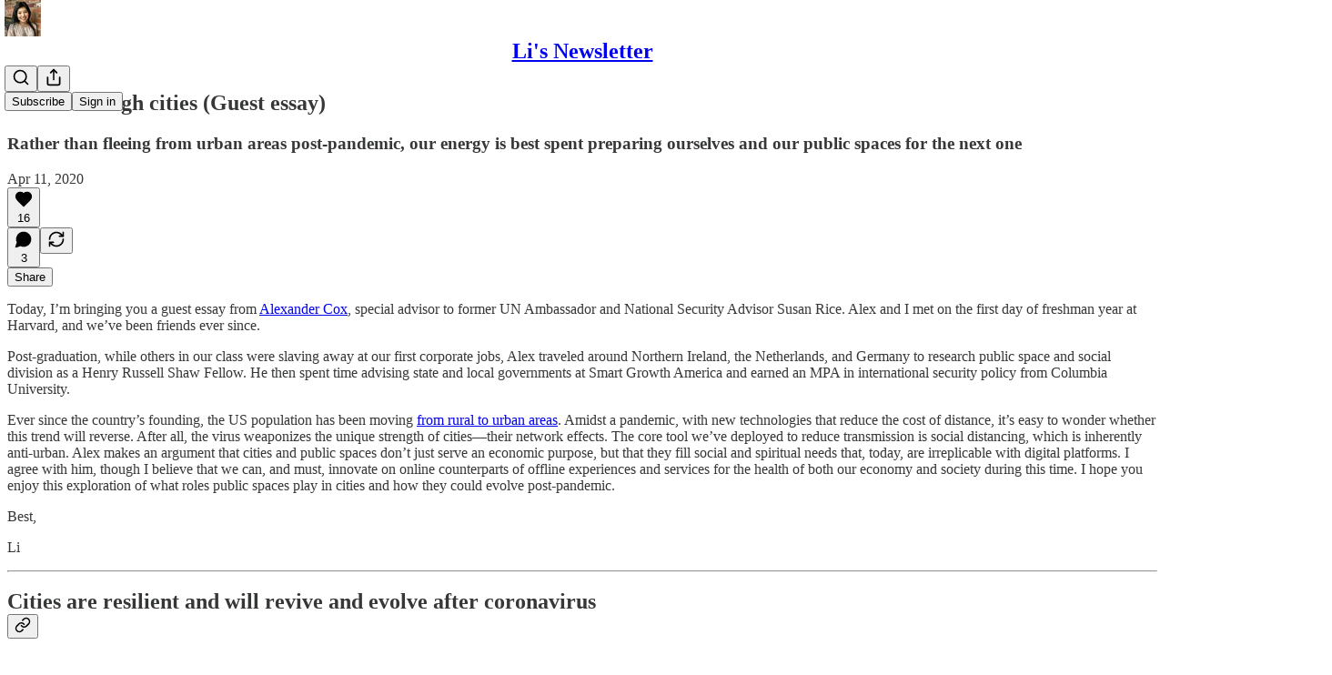

--- FILE ---
content_type: application/javascript
request_url: https://substackcdn.com/bundle/static/js/39367.19d2fe7d.js
body_size: 3153
content:
"use strict";(self.webpackChunksubstack=self.webpackChunksubstack||[]).push([["39367"],{59077:function(t,e,n){n.d(e,{A:()=>r});let r={menu:"menu-sPR2Yu",mobile:"mobile-iU7pHV",floatingContainer:"floatingContainer-SiCBnk"}},76722:function(t,e,n){n.d(e,{A:()=>r});let r={item:"item-Npdq6R",mobile:"mobile-H_2QrZ",disabled:"disabled-gt0N_P",priority_primary:"priority_primary-eIAnBM",priorityPrimary:"priority_primary-eIAnBM",priority_destructive:"priority_destructive-_k3_64",priorityDestructive:"priority_destructive-_k3_64",priority_secondary:"priority_secondary-G7JGFb",prioritySecondary:"priority_secondary-G7JGFb"}},77256:function(t,e,n){n.d(e,{W:()=>w});var r=n(69277),i=n(70408),o=n(4006),a=n(38314),l=n(71619),c=n(81801),s=n(17402),d=n(10238),u=n(6553),p=n(35348),g=n(88206),f=n(29438),m=n(69967),h=n(84014),y=n(7831),v=n(11510),b=n(59077);function w(t){let{trigger:e,children:n,onOpen:r,onClose:i,disabled:a,placement:l="bottom",matchReferenceWidth:s=!1,strategy:d="fixed",disableMobileBottomSheet:u=!1}=t,p=(0,v.Iu)()&&!u;return(0,o.Y)(c.W,{children:t=>{let{open:c,close:g}=t;return(0,o.Y)(D,{strategy:d,trigger:e,children:n,open:c,close:g,onOpen:r,onClose:i,disabled:a,placement:l,matchReferenceWidth:s,disableMobileBottomSheet:u},p?"mobile":"desktop")}})}function D(t){let{trigger:e,children:n,open:w,close:D,disabled:_,onOpen:Y,onClose:x,placement:I,matchReferenceWidth:C,strategy:M,disableMobileBottomSheet:R=!1}=t,k=(0,v.Iu)()&&!R;(0,u._)(k&&w);let P=(0,s.useRef)(null),F=(0,s.useRef)(null),T=(0,y.F)(C),{refs:W,floatingStyles:A,context:B}=(0,a.we)({placement:I,strategy:"fixed",open:w,whileElementsMounted:l.ll,middleware:T}),{isMounted:N,styles:H}=(0,a.DL)(B,{duration:g.vV,initial:t=>{let{side:e}=t;return{opacity:0,transform:k?"translate3d(0, 100%, 0) scale(".concat(g.ph,")"):({top:"translate3d(0, ".concat(g.lW,"px, 0) scale(").concat(g.ph,")"),bottom:"translate3d(0, -".concat(g.lW,"px, 0) scale(").concat(g.ph,")"),left:"translate3d(".concat(g.lW,"px, 0, 0) scale(").concat(g.ph,")"),right:"translate3d(-".concat(g.lW,"px, 0, 0) scale(").concat(g.ph,")")})[e]}},open:{opacity:1,transform:"translate3d(0, 0, 0) scale(1)"},common:t=>{let{side:e}=t;return{transitionProperty:"opacity, transform",transitionDuration:k?"var(--animation-timing-slow)":"var(--animation-timing-fast)",transitionTimingFunction:k?"var(--animation-drawer)":"var(--animation-smooth)",transformOrigin:k?"bottom center":({top:"bottom",bottom:"top",left:"right",right:"left"})[e]}}}),E=(0,p.J)({menuRef:P,overlayRef:F,onClose:D});(0,s.useEffect)(()=>{w?null==Y||Y():null==x||x()},[w]);let L=N?(0,o.Y)(c.W.Items,(0,i._)((0,r._)({className:b.A.floatingContainer,ref:W.setFloating,style:(0,i._)((0,r._)({},A,k&&g.o1),{zIndex:d.eQ}),static:!0},k?E.props:{}),{children:(0,o.FD)(m.$,{ref:P,style:H,children:[k&&(0,o.Y)(h.D,{close:D}),n]})})):null;return(0,o.FD)(o.FK,{children:[(0,o.Y)(c.W.Button,{as:s.Fragment,ref:W.setReference,disabled:_,children:e}),N&&"fixed"===M?(0,o.FD)(a.XF,{id:"menu-portal",children:[k&&(0,o.Y)(f.g,{isMounted:N,context:B,ref:F}),L]}):L]})}},29438:function(t,e,n){n.d(e,{g:()=>u});var r=n(69277),i=n(70408),o=n(4006),a=n(38314),l=n(17402),c=n(89490),s=n(10238),d=n(88206);let u=(0,l.forwardRef)(function(t,e){let{isMounted:n,context:l}=t,{styles:u}=(0,a.DL)(l,{duration:d.vV,initial:{opacity:0},open:{opacity:1},common:{transition:"opacity var(--animation-timing-slow) var(--animation-drawer)"}});return n?(0,o.Y)(c.az,{ref:e,position:"fixed",bg:"modal",inset:0,style:(0,i._)((0,r._)({},u),{zIndex:s.eQ-1}),"aria-hidden":!0}):null})},69967:function(t,e,n){n.d(e,{$:()=>f});var r=n(69277),i=n(32641),o=n(4006),a=n(32485),l=n.n(a),c=n(17402),s=n(76977),d=n(10996),u=n(88206),p=n(11510),g=n(59077);let f=(0,c.forwardRef)((t,e)=>{var{className:n,padding:a=u.aM}=t,c=(0,i._)(t,["className","padding"]);let f=(0,p.Iu)();return(0,o.Y)(d.e$,{children:(0,o.Y)(s.VP,(0,r._)({className:l()(g.A.menu,f&&g.A.mobile,"elevated",n),bg:"elevated",shadow:"md",border:"detail",sizing:"border-box",showFocus:!0,gap:2,padding:a,ref:e,overflowX:"hidden",overflowY:"auto"},c))})})},84014:function(t,e,n){n.d(e,{D:()=>a});var r=n(4006),i=n(89490),o=n(76977);function a(t){let{close:e}=t;return(0,r.Y)(o.ov,{paddingTop:4,className:"grabber-thsQdT",children:(0,r.Y)(i.az,{bg:"tertiary",width:64,height:4,radius:"full",onClick:e,cursor:"inherit"})})}},7831:function(t,e,n){n.d(e,{F:()=>c});var r=n(69277),i=n(70408),o=n(67535),a=n(17402);let l={elementContext:"floating",altBoundary:!1,rootBoundary:"viewport"};function c(t){return(0,a.useMemo)(()=>[(0,o.cY)(4),(0,o.UU)(),(0,o.BN)({padding:12}),(0,o.Ej)((0,i._)((0,r._)({},l),{padding:12,apply(e){let{availableHeight:n,rects:i,elements:o}=e;Object.assign(o.floating.style,(0,r._)({maxHeight:"".concat(Math.max(0,n),"px")},t&&{minWidth:"".concat(i.reference.width,"px")}))}}))],[t])}},87834:function(t,e,n){n.d(e,{c:()=>d});var r=n(69277),i=n(32641),o=n(4006),a=n(32485),l=n.n(a),c=n(76977),s=n(11510);function d(t){var{className:e,padding:n=20}=t,a=(0,i._)(t,["className","padding"]);let d=(0,s.Iu)();return(0,o.Y)(c.VP,(0,r._)({overflow:"auto",padding:n,className:l()("body-r_n7KA",d&&"mobile-xNCjoD",e)},a))}},6553:function(t,e,n){n.d(e,{_:()=>a});var r,i=n(17402);let o=null!=(r=n(66760).A.lock)?r:"",a=t=>{(0,i.useEffect)(()=>{if(!t)return;let e=document.body,n=document.documentElement,r=window.scrollY,i={top:e.style.top,bottom:e.style.bottom,paddingRight:e.style.paddingRight},a=window.innerWidth-n.clientWidth;return e.style.top="-".concat(r,"px"),a>0&&(e.style.paddingRight="".concat(a,"px")),e.classList.add(o),()=>{e.style.top=i.top,e.style.bottom=i.bottom,e.style.paddingRight=i.paddingRight,e.classList.remove(o),window.scrollTo(0,r)}},[t])}},35348:function(t,e,n){n.d(e,{J:()=>c});var r=n(17402);n(69843);let i=new WeakMap;function o(t,e){let n=arguments.length>2&&void 0!==arguments[2]&&arguments[2];if(!t||!(t instanceof HTMLElement))return;let r={};Object.entries(e).forEach(e=>{let[n,i]=e;r[n]=t.style.getPropertyValue(n),t.style.setProperty(n,i)}),n||i.set(t,r)}let a="var(--animation-timing-slow)",l="var(--animation-drawer)";function c(t){let{menuRef:e,overlayRef:n,onClose:i}=t,c=(0,r.useRef)({isDragging:!1,didDrag:!1,startTime:new Date,startY:0,startX:0,pointerId:0,menuHeight:0}),s=e.current;(0,r.useEffect)(()=>{s&&(s.style.touchAction="none")},[s]);let d=function(t){let e=arguments.length>1&&void 0!==arguments[1]&&arguments[1];n.current&&o(n.current,{opacity:"".concat(t),transition:e?"transform ".concat(a," ").concat(l,", opacity ").concat(a," ").concat(l):"none"})},u=function(t){let n=arguments.length>1&&void 0!==arguments[1]&&arguments[1];e.current&&o(e.current,{transform:"translate3d(0, ".concat(t,"px, 0)"),transition:n?"transform ".concat(a," ").concat(l,", opacity ").concat(a," ").concat(l):"none"})},p=()=>{e.current&&(u(0,!0),d(1,!0))};return{props:{onPointerDown:t=>{var n;let r=e.current;if(!r)return;let i=c.current;i.isDragging=!0,i.startTime=new Date,i.startY=t.pageY,i.startX=t.pageX,i.pointerId=t.pointerId,i.menuHeight=null!=(n=r.getBoundingClientRect().height)?n:0},onPointerMove:t=>{let n=c.current,r=e.current,{menuHeight:i}=n;if(!n.isDragging||t.pointerId!==n.pointerId||!r)return;let o=t.pageY-n.startY;if(!(10>Math.abs(o))&&(n.didDrag||((t,e)=>{var n;let r=null==(n=window.getSelection())?void 0:n.toString();if(r&&r.length>0)return!1;for(;t;){if(t.scrollHeight>t.clientHeight&&0!==t.scrollTop&&e)return!1;let n=t.parentNode;if(!n||!(n instanceof HTMLElement))break;t=n}return!0})(r,o>0))){if(t.preventDefault(),n.didDrag||(n.didDrag=!0,r.setAttribute("data-dragging","true"),r.setPointerCapture(t.pointerId)),o<0)return void u(-(8*(Math.log(-o+1)-2)));d(1-o/i),u(o)}},onPointerUp:t=>{var r;let s=c.current,d=e.current;if(!s.isDragging||t.pointerId!==s.pointerId||!d)return;let u=new Date().getTime()-s.startTime.getTime(),g=t.pageY-s.startY,f=Math.abs(g)/u,m=Math.min(null!=(r=d.getBoundingClientRect().height)?r:0,window.innerHeight);(d.releasePointerCapture(t.pointerId),s.didDrag&&t.preventDefault(),s.isDragging=!1,s.didDrag=!1,s.startTime=new Date,s.startY=0,s.startX=0,s.pointerId=0,d.removeAttribute("data-dragging"),g<0)?p():f>.4||Math.abs(g)>=.5*m?(o(e.current,{transition:"transform ".concat(a," ").concat(l,", opacity ").concat(a," ").concat(l)}),o(n.current,{transition:"opacity ".concat(a," ").concat(l)}),i()):p()},onPointerCancel:t=>{let{isDragging:e,pointerId:n}=c.current;e&&n===t.pointerId&&t.preventDefault()}},isDragging:c.current.isDragging}}},33397:function(t,e,n){n.d(e,{K:()=>o});var r=n(17402);let i=(0,r.createContext)({useMobileBottomSheet:!0,close:()=>void 0});function o(){return(0,r.useContext)(i)}}}]);